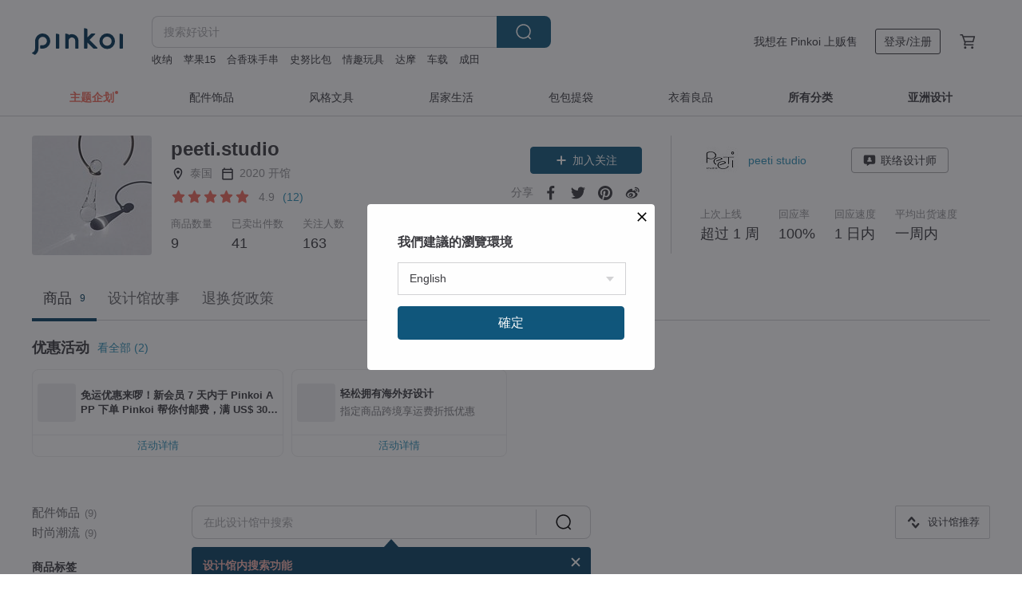

--- FILE ---
content_type: text/javascript
request_url: https://cdn02.pinkoi.com/media/dist/pinkoi.env-bdb33faf1ccb4153c12b.js
body_size: 446
content:
define("pinkoi.env",[],(()=>(()=>{"use strict";var e={d:(o,t)=>{for(var r in t)e.o(t,r)&&!e.o(o,r)&&Object.defineProperty(o,r,{enumerable:!0,get:t[r]})},o:(e,o)=>Object.prototype.hasOwnProperty.call(e,o),r:e=>{"undefined"!=typeof Symbol&&Symbol.toStringTag&&Object.defineProperty(e,Symbol.toStringTag,{value:"Module"}),Object.defineProperty(e,"__esModule",{value:!0})}},o={};e.r(o),e.d(o,{GAI_API_ROOT:()=>r,RELEASE_INFO:()=>t});const t="41bebceb8506e971e52784dac7eb3e4d3d8203cb-2025-11-12.16",r="https://ai.pinkoi.com";return o})()));
//# sourceMappingURL=https://www.pinkoi.com/media/dist/pinkoi.env-bdb33faf1ccb4153c12b.js.map